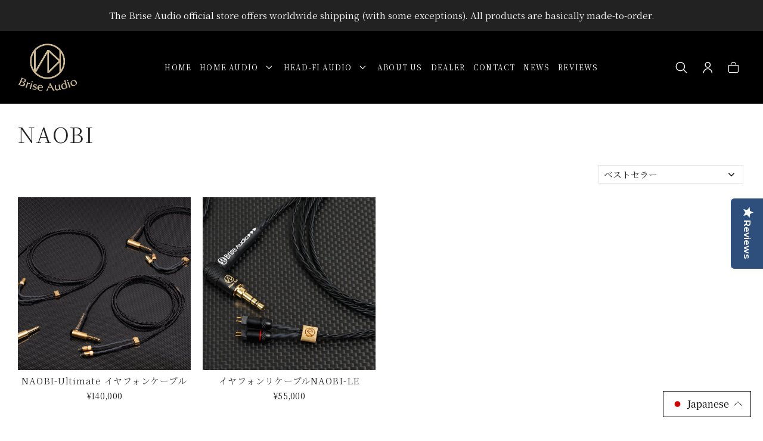

--- FILE ---
content_type: image/svg+xml
request_url: https://briseaudio.com/cdn/shop/t/33/assets/icon-angle-down.svg?v=84670449438555620861677724523
body_size: -724
content:
<?xml version="1.0" encoding="utf-8"?>
<!DOCTYPE svg PUBLIC "-//W3C//DTD SVG 1.1//EN" "http://www.w3.org/Graphics/SVG/1.1/DTD/svg11.dtd">
<svg version="1.1" id="Layer_1" xmlns="http://www.w3.org/2000/svg" xmlns:xlink="http://www.w3.org/1999/xlink" x="0px" y="0px"
	 viewBox="0 0 16 16" style="enable-background:new 0 0 16 16;" xml:space="preserve">
<style type="text/css">
	.header-wrapper .arrow-right{fill:#ffffff
;}
	.main-content-container .st0{fill:#222222
;}
	footer .st0{fill:#ffffff
;}
</style>
<path class="st0" d="M16,4.7c0,0.1-0.1,0.3-0.2,0.4l-7.4,7.4c-0.1,0.1-0.2,0.2-0.4,0.2s-0.3-0.1-0.4-0.2L0.2,5.1C0.1,5,0,4.9,0,4.7
	s0.1-0.3,0.2-0.4L1,3.5c0.1-0.1,0.2-0.2,0.4-0.2s0.3,0.1,0.4,0.2L8,9.7l6.2-6.2c0.1-0.1,0.2-0.2,0.4-0.2s0.3,0.1,0.4,0.2l0.8,0.8
	C15.9,4.5,16,4.6,16,4.7z"/>
</svg>
